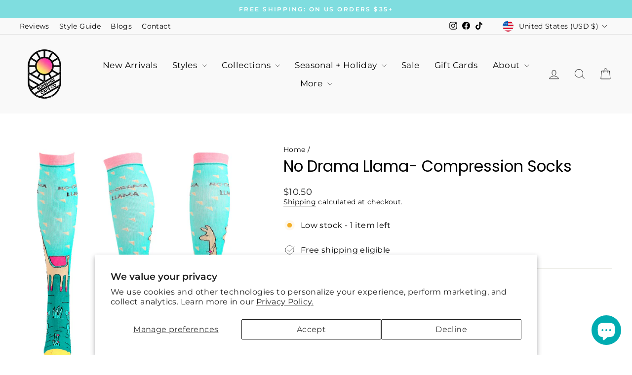

--- FILE ---
content_type: text/css
request_url: https://cdn.shopify.com/extensions/019a350d-40cf-7ba9-9cd5-5fab1bdac32b/free-shipping-bar-upsell-118/assets/upsellSlider.css
body_size: -241
content:
.mvr-progress-bar-container {
  flex-flow: column;
  text-align: center;
  align-items: center;
  border-style: solid;
  display: flex;
  justify-content: center;
  width: 100%;
  box-sizing: border-box;
}

.mvr-slider-top {
  margin-top: 15px;
  position: relative;
  display: block;
  width: 100%;
  direction: ltr;
}

.upsell-item-wrapper {
  display: block;
  text-align: left;
  height: 100%;
  padding: 0px 8px;
  width: 100%;
  min-width: 0px;
  max-width: min-content;
}

.right-arrow {
  position: absolute;
  width: 20px;
  height: 20px;
  left: 0px;
  display: flex;
  -webkit-box-align: center;
  align-items: center;
  cursor: pointer;
  border: 0px;
  outline: 0px;
  padding: 0px;
  background-color: transparent;
  border-radius: 0px;
  top: 0px;
  bottom: 0px;
  margin: auto;
  flex-shrink: 0;
}

.left-arrow {
  position: absolute;
  width: 20px;
  height: 20px;
  right: 5px;
  display: flex;
  -webkit-box-align: center;
  align-items: center;
  cursor: pointer;
  border: 0px;
  outline: 0px;
  padding: 0px;
  background-color: transparent;
  border-radius: 0px;
  top: 0px;
  bottom: 0px;
  margin: auto;
  flex-shrink: 0;
}

.upsell-item {
  display: flex;
  padding: 0.5em;
  width: 100%;
  -webkit-box-pack: center;
  justify-content: center;
  -webkit-box-align: center;
  align-items: center;
  position: relative;
  align-items: center;
}

.upsell-img {
  width: 3.5em;
  height: 3.5em;
  object-fit: cover;
  flex-shrink: 0;
  border-radius: 0.3em;
  aspect-ratio: 1 / 1;
}

.upsell-title {
  display: block;
  white-space: nowrap;
  text-overflow: ellipsis;
  overflow: hidden;
  text-align: left;
}

.upsell-price {
  display: block;
  white-space: nowrap;
  text-overflow: ellipsis;
  overflow: hidden;
  text-align: left;
}

.upsell-button {
  cursor: pointer;
  border-radius: 3px;
  border: 1px solid black;
  display: block;
  margin-left: auto;
  white-space: nowrap;
  padding: 8px 12px;
  font-size: 14px;
  background-color: transparent;
}

.mvr-slider-top {
  margin-top: 15px;
  position: relative;
  display: block;
  width: 100%;
  direction: ltr;
}

#mvr-top-bar-glide-slider {
  width: min(400px, 100%) !important;
}

.mvr-glide-slider {
  width: clamp(0px, 100%, 400px) !important;
}

.upsell-item-wrapper {
  display: block;
  text-align: left;
  height: 100%;
  padding: 0px 8px;
  width: 100%;
  min-width: 0px;
}

.embed-right-arrow {
  position: absolute;
  width: 20px;
  height: 20px;
  left: 5px;
  display: flex;
  -webkit-box-align: center;
  align-items: center;
  cursor: pointer;
  border: 0px;
  outline: 0px;
  padding: 0px;
  background-color: transparent;
  border-radius: 0px;
  top: 0px;
  bottom: 0px;
  margin: auto;
  flex-shrink: 0;
}

.embed-left-arrow {
  position: absolute;
  width: 20px;
  height: 20px;
  right: 5px;
  display: flex;
  -webkit-box-align: center;
  align-items: center;
  cursor: pointer;
  border: 0px;
  outline: 0px;
  padding: 0px;
  background-color: transparent;
  border-radius: 0px;
  top: 0px;
  bottom: 0px;
  margin: auto;
  flex-shrink: 0;
}

.upsell-item {
  display: flex;
  padding: 0.5em;
  width: 100%;
  -webkit-box-pack: center;
  justify-content: center;
  -webkit-box-align: center;
  align-items: center;
  position: relative;
  align-items: center;
}

.upsell-img {
  width: 3.5em;
  height: 3.5em;
  object-fit: cover;
  flex-shrink: 0;
  border-radius: 0.3em;
}

.mvr-upsell-button {
  cursor: pointer;
  border-radius: 3px;
  border: 1px solid black;
  display: block;
  margin-left: auto;
  white-space: nowrap;
  padding: 8px 12px;
  font-size: 14px;
  background-color: transparent;
}


--- FILE ---
content_type: text/javascript
request_url: https://cdn.shopify.com/extensions/019a350d-40cf-7ba9-9cd5-5fab1bdac32b/free-shipping-bar-upsell-118/assets/mvr-cart-update-v1.js
body_size: 7342
content:
// MVR Internal header to prevent infinite loops
const MVR_INTERNAL_HEADER = 'X-MVR-Internal';

async function fetchCartData() {
  const url = window.Shopify?.routes?.root || "/";
  console.log("[MVR DEBUG] fetchCartData called");
  try {
    const response = await fetch(url + "cart.js", {
      headers: {
        [MVR_INTERNAL_HEADER]: 'true' // Prevent interceptor loop
      }
    });
    const data = await response.json();
    console.log("[MVR DEBUG] Cart data fetched:", data);
    window.cartItems = data.items || [];
    window.totalCartAmount = data.total_price || 0;

    return data;
  } catch (error) {
    console.error("[MVR DEBUG] Failed to fetch cart data:", error);
    window.cartItems = [];
    window.totalCartAmount = 0;
    return null;
  }
}

!(function () {
  let PROGRESS_BARS = null;

  filterByGeolocation().then((data) => {
    PROGRESS_BARS = data;
    console.log("Filtered Progress Bars", data);
    fetchCartData()
      .then((cartData) => {
        // Initialize last cart total for comparison system
        if (cartData && typeof cartData.total_price === 'number') {
          console.log("[MVR DEBUG] Initializing cart total:", cartData.total_price);
        }

        PROGRESS_BARS &&
          PROGRESS_BARS.forEach(async (pb) => {
            if (
              pb.mvr_settings.displayChoice &&
              pb.mvr_settings.displayChoice === "specific-products"
            ) {
              let productIds = [];
              let array = JSON.parse(pb.mvr_settings.displayOnProducts);
              array.forEach((product) => {
                productIds.push(product.id.split("/").splice(-1)[0]);
              });
              if (
                pb.currentProductId &&
                !productIds.includes(pb.currentProductId)
              )
                //console.log("Do not display on this product.");
                return;
            }

            const progressBarContainer = createProgressBar(
              pb,
              cartData.total_price,
            );
          });
      })
      .then(() => {
        createRecommendations(PROGRESS_BARS);
      })
      .catch((error) => {
        console.error("Error:", error);
      });
  });

  // Remove old cart:build listener - no longer needed with new interception system
  // document.addEventListener("cart:build", (event) => {
  //   cartJsCallbackCalled = true;
  // });

  // Request Interception System - Replace broken PerformanceObserver
  (function () {
    console.log("[MVR DEBUG] Initializing request interception system");

    // Cart mutation endpoints that should trigger updates
    const CART_MUTATION_URLS = ['/cart/add', '/cart/update', '/cart/change', '/cart/clear'];
    // Cart drawer re-render endpoints that replace progress bar containers
    const CART_DRAWER_URLS = ['/cart?section_id=cart-drawer', '/cart/?section_id=cart-drawer'];

    let updateTimeout;
    let isUpdating = false;

    // Store original functions
    const originalFetch = window.fetch;
    const originalXHROpen = XMLHttpRequest.prototype.open;
    const originalXHRSend = XMLHttpRequest.prototype.send;

    // Store last known cart state for comparison
    let lastCartTotal = window.totalCartAmount || 0;

    // Container scanning function - checks all progress bar containers for emptiness
    function checkAllProgressBarContainers() {
      if (!PROGRESS_BARS) return;

      console.log("[MVR DEBUG] Scanning all progress bar containers for empty state");
      PROGRESS_BARS.forEach(async (pb) => {
        const container = document.querySelector(`.mvr-progress-bar-container-${pb.id}`);
        if (container && container.children.length === 0) {
          console.log("[MVR DEBUG] Empty container detected for", pb.id, "- repopulating immediately");
          await repopulateProgressBar(pb);
        }
      });
    }

    // Fast repopulation function without caching - always fetches fresh data
    async function repopulateProgressBar(pb) {
      console.log("[MVR DEBUG] Repopulating progress bar for", pb.id);
      try {
        const cartData = await fetchCartData();
        if (cartData) {
          // Use existing functions to create and update progress bar
          createProgressBar(pb, cartData.total_price);
          await updateProgressBar(pb, cartData.total_price);
          console.log("[MVR DEBUG] Successfully repopulated progress bar for", pb.id);
        }
      } catch (error) {
        console.error("[MVR DEBUG] Error repopulating progress bar:", error);
      }
    }

    // Global cart drawer mutation observer - watches for any changes
    function createCartDrawerObserver() {
      const cartDrawer = findCartDrawer() || document.body;
      console.log("[MVR DEBUG] Setting up cart drawer observer on:", cartDrawer);

      const observer = new MutationObserver((mutations) => {
        console.log("[MVR DEBUG] Cart drawer mutation detected, checking containers");
        // On ANY change in cart drawer, check all progress bar containers
        setTimeout(() => checkAllProgressBarContainers(), 50); // Small delay to let DOM settle
      });

      observer.observe(cartDrawer, {
        childList: true,
        subtree: true,
        attributes: true  // Watch for attribute changes too
      });

      return observer;
    }

    // Cart change handler with retry mechanism for server sync
    async function handleCartChange(retryCount = 0) {
      if (isUpdating && retryCount === 0) {
        console.log("[MVR DEBUG] Update already in progress, skipping");
        return;
      }

      if (!PROGRESS_BARS) {
        console.log("[MVR DEBUG] No progress bars available, skipping update");
        return;
      }

      console.log("[MVR DEBUG] Handling cart change - updating progress bars (attempt", retryCount + 1, ")");
      isUpdating = true;

      try {
        const cartData = await fetchCartData();
        if (!cartData) {
          console.log("[MVR DEBUG] No cart data received, skipping update");
          return;
        }

        console.log("[MVR DEBUG] Last cart total:", lastCartTotal, "New cart total:", cartData.total_price);

        // If cart total hasn't changed and this is the first attempt, retry after delay
        if (cartData.total_price === lastCartTotal && retryCount < 3) {
          console.log("[MVR DEBUG] Cart total unchanged, retrying in 200ms...");
          isUpdating = false; // Allow retry
          setTimeout(() => handleCartChange(retryCount + 1), 200);
          return;
        }

        // Update last known total
        lastCartTotal = cartData.total_price;

        console.log("[MVR DEBUG] Updating", PROGRESS_BARS.length, "progress bars with total:", cartData.total_price);
        PROGRESS_BARS.forEach(async (pb) => {
          await updateProgressBar(pb, cartData.total_price);
        });
        createRecommendations(PROGRESS_BARS);
      } catch (error) {
        console.error("[MVR DEBUG] Error handling cart change:", error);
      } finally {
        isUpdating = false;
      }
    }

    // Handle cart drawer updates - when theme re-renders the drawer
    function handleDrawerUpdate() {
      console.log("[MVR DEBUG] Drawer update detected - mutation observer will handle container scanning");
      // No immediate action needed - the mutation observer will catch the DOM changes
    }

    // Request interceptor function
    function interceptCartRequests(url, options = {}) {
      // Skip if this is our own internal request
      if (options.headers && options.headers[MVR_INTERNAL_HEADER]) {
        console.log("[MVR DEBUG] Skipping internal request:", url);
        return;
      }

      // Check if URL matches cart mutation endpoints
      const isCartMutation = CART_MUTATION_URLS.some(endpoint => url.includes(endpoint));
      const isCartDrawerUpdate = CART_DRAWER_URLS.some(endpoint => url.includes(endpoint));

      if (isCartMutation) {
        console.log("[MVR DEBUG] Cart mutation detected:", url);

        // Debounce updates - only update after requests stop
        // Add extra delay to ensure Shopify server has updated cart state
        clearTimeout(updateTimeout);
        updateTimeout = setTimeout(() => {
          console.log("[MVR DEBUG] Debounced update triggered after server sync delay");
          handleCartChange();
        }, 500); // Wait 500ms to ensure server-side cart update completes
      }

      if (isCartDrawerUpdate) {
        console.log("[MVR DEBUG] Cart drawer update detected:", url);
        handleDrawerUpdate();
      }
    }

    // Override window.fetch
    window.fetch = function(url, options = {}) {
      console.log("[MVR DEBUG] Fetch intercepted:", url);
      interceptCartRequests(url, options);
      return originalFetch.call(this, url, options);
    };

    // Override XMLHttpRequest
    XMLHttpRequest.prototype.open = function(method, url, ...args) {
      console.log("[MVR DEBUG] XHR open intercepted:", method, url);
      this._mvrUrl = url; // Store for later use in send
      return originalXHROpen.call(this, method, url, ...args);
    };

    XMLHttpRequest.prototype.send = function(data) {
      if (this._mvrUrl) {
        console.log("[MVR DEBUG] XHR send intercepted:", this._mvrUrl);
        interceptCartRequests(this._mvrUrl, {});
      }
      return originalXHRSend.call(this, data);
    };

    // Initialize global cart drawer observer
    let globalCartDrawerObserver = null;

    // Initialize observer once PROGRESS_BARS are available
    function initializeGlobalObserver() {
      if (PROGRESS_BARS && !globalCartDrawerObserver) {
        console.log("[MVR DEBUG] Initializing global cart drawer observer");
        globalCartDrawerObserver = createCartDrawerObserver();
      }
    }

    // Initialize observer after a short delay to ensure PROGRESS_BARS are set
    setTimeout(initializeGlobalObserver, 1000);

    console.log("[MVR DEBUG] Request interception system initialized");
  })(window);
})();

function createRecommendations(PROGRESS_BARS) {
  const freqProgressBars = PROGRESS_BARS.filter((pb) => {
    return pb.mvr_settings.upsellChoice === "frequently";
  });
  if (freqProgressBars.length > 0) {
    let productId =
      freqProgressBars[0].currentProductId ??
      freqProgressBars[0].cartItems[0]?.product_id;

    if (!productId) {
      return;
    }

    //console.log("productId", productId);
    fetchMvrProdutRecommentationsNew(productId).then((data) => {
      freqProgressBars.forEach(async (pb) => {
        //console.log("Recommendations for id:", pb.id);

        if (!data.products) {
          console.log("No products, returning");
          return;
        }

        let progressContainer = await waitForElement(
          `.mvr-progress-bar-container-${pb.id}`,
        );

        if (!progressContainer) {
          //console.log("progressContainer  not found");
          return;
        }

        const slider =
          progressContainer &&
          progressContainer.querySelector(`.mvr-glide-slider`);

        //console.log("slider", slider);

        let recommList = slider && slider.querySelector("ul");
        let sliderWrapper = slider ?? undefined;
        if (!slider || !recommList) {
          //console.log("slider  not found, creating");
          sliderWrapper = createSlider(pb.id);
          recommList = sliderWrapper.querySelector("ul");
          recommList.setAttribute("data-url", productId);
          addSliderControlsNew(sliderWrapper, pb.id);
          //console.log("recommList", recommList);
          if (!recommList) {
            //console.log("recommList not found");
            return;
          }
        }

        data.products.forEach((product) => {
          let itemHtml = formatRecommendationItemHtml(product, pb);
          recommList.innerHTML += itemHtml;
        });

        if (progressContainer) {
          progressContainer.appendChild(sliderWrapper);
        }

        let sliders = waitForElement(".mvr-glide-slider");
        sliders = document.querySelectorAll(".mvr-glide-slider");
        sliders.forEach((slider) => {
          if (!slider.classList.contains("glide--swipeable")) {
            const glide = initMvrGlideSlider(slider);
            glide.mount();
          }
        });
      });
    });
  }

  const speficiItemsProgressBars = PROGRESS_BARS.filter((pb) => {
    return pb.mvr_settings.upsellChoice === "specific";
  });

  speficiItemsProgressBars.forEach(async (pb) => {
    let progressContainer = await waitForElement(
      `.mvr-progress-bar-container-${pb.id}`,
    );

    if (!progressContainer) {
      //console.log("progressContainer  not found");
      return;
    }

    const slider =
      progressContainer && progressContainer.querySelector(`.mvr-glide-slider`);

    //console.log("slider", slider);

    let recommList = slider && slider.querySelector("ul");
    let sliderWrapper = slider ?? undefined;
    if (!slider || !recommList) {
      sliderWrapper = createSlider(pb.id);
      recommList = sliderWrapper.querySelector("ul");

      addSliderControlsNew(sliderWrapper, pb.id);

      if (!recommList) {
        return;
      }
    }

    let specificProductVariants = window.specificProductVariants;

    const filteredVariants = specificProductVariants.filter(
      (item) => item.pbId === pb.id,
    );

    filteredVariants.forEach((product) => {
      let itemHtml = formatRecommendationItemHtml(product, pb);
      recommList.innerHTML += itemHtml;
    });

    if (progressContainer) {
      //console.log("typeof ", typeof sliderWrapper);
      //console.log("sliderWrapper", sliderWrapper);
      progressContainer.appendChild(sliderWrapper);
    }
  });

  let sliders = waitForElement(".mvr-glide-slider");
  sliders = document.querySelectorAll(".mvr-glide-slider");
  sliders.forEach((slider) => {
    if (!slider.classList.contains("glide--swipeable")) {
      const glide = initMvrGlideSlider(slider);
      glide.mount();
    }
  });
}

async function updateProgressBar(progressBarSettings, totalCartAmount) {
  //console.log("Update progress func bar with id", progressBarSettings.id);

  //const totalCartAmount = await getCartAmount();

  //console.log("totalCartAmount", totalCartAmount);
  let pbelement2 = await waitForElement(
    `.mvr-progress-bar-container-${progressBarSettings.id}`,
  );
  //console.log("pbelement", pbelement2);
  const pbelement = document.querySelector(
    `.mvr-progress-bar-container-${progressBarSettings.id}`,
  );

  if (!pbelement) {
    console.log("pbelement not found with id", progressBarSettings.id);
    return;
  }

  if (pbelement && !pbelement.hasChildNodes()) {
    createProgressBar(progressBarSettings, totalCartAmount);
  }

  pbelement.classList.add("observed");
  pbelement.classList.remove("observed");
  const message_div = document.querySelector(
    `.mvr-main-message-${progressBarSettings.id}`,
  );

  if (message_div) {
    //console.log("message_div found", message_div.textContent);
    const message = formatMainMessage(progressBarSettings, totalCartAmount);
    //console.log("New message", message);
    message_div.textContent = message;
  }
  setProgressBar(progressBarSettings, totalCartAmount);
}

function formatMainMessage(progressBarSettings, total_price) {
  let { goal, currency } = determineGoalAndCurrency(progressBarSettings);

  let roundingGoal =
    progressBarSettings.mvr_settings.roundingGoal ?? "2decimals";
  let rounding_number = 2;
  switch (roundingGoal) {
    case "2decimals":
      rounding_number = 2;
      break;
    case "1decimal":
      rounding_number = 1;
      break;
    case "wholeNumbers":
      rounding_number = 0;
      break;
    default:
      roundingGoal = "2decimals";
      break;
  }

  let main_message =
    progressBarSettings.mainMessage ??
    progressBarSettings.mvr_settings.mainMessage;
  let goalReachedMessage =
    progressBarSettings.goalReachedmessage ??
    progressBarSettings.mvr_settings.goalReachedmessage;
  total_price = total_price / 100;
  if (total_price >= goal) {
    main_message = goalReachedMessage;
  }
  if (total_price < goal) {
    const diff = (goal - total_price).toFixed(rounding_number);
    if (main_message) {
      main_message = main_message
        .replace("{goal}", diff)
        .replace("{goal_diff}", diff)
        .replace("{currency}", currency)
        .replace("{empty}", "");
    }
  }
  return main_message;
}

function setProgressBar(progressBarSettings, total_price) {
  const progressBarWithId = document.querySelector(
    `.mvr-progress-bar-${progressBarSettings.id}`,
  );

  let goal = determineGoalAndCurrency(progressBarSettings).goal;
  let divided_price = total_price / 100;
  let percent = (divided_price / goal) * 100;
  if (divided_price >= goal) {
    percent = 100;
  }
  if (progressBarWithId) {
    progressBarWithId.style.width = percent + "%";
  }
}

function determineGoalAndCurrency(progressBarSettings) {
  let goal =
    parseInt(progressBarSettings.goal) ??
    parseInt(progressBarSettings.mvr_settings.goal);
  let currency =
    progressBarSettings.currency ?? progressBarSettings.mvr_settings.currency;

  if (progressBarSettings.selectedMarkets) {
    for (const market of progressBarSettings.selectedMarkets) {
      console.log("market handle", market.handle);
      console.log(
        "currentMarketHandle",
        progressBarSettings.currentMarketHandle,
      );
      if (
        market.handle === progressBarSettings.currentMarketHandle &&
        !market.regions
      ) {
        goal = market.goal;
        currency = Shopify.currency.active;
        break;
      } else if (market.regions) {
        for (const region of market.regions) {
          if (region.name === progressBarSettings.currentCountryName) {
            goal = region.goal;
            currency = Shopify.currency.active;
            break;
          }
        }
      }
    }
  }
  console.log("Shopify.currency.active", Shopify.currency.active);
  console.log("currency", currency);
  return { goal, currency };
}

function initMvrGlideSlider(element) {
  let glide = new Glide(element, {
    type: "carousel",
    startAt: 0,
    perView: 1,
    gap: 0,
  });
  return glide;
}

async function fetchMvrProdutRecommentationsNew(product_id) {
  let url = `recommendations/products.json?product_id=${product_id}&limit=4&intent=related`;
  try {
    const response = await fetch(window.Shopify.routes.root + url, {
      method: "GET",
    });
    const json = await response.json();
    return json;
  } catch (e) {
    console.error(e);
  }
}

function formatMoney(amount, format, roundingGoal = "2decimals") {
  //console.log("format", format);
  //console.log("amount", amount);
  let currencyFormat = "{amount} {currency}";
  if (format == "moneyFormat") {
    currencyFormat = window.currencyFormats["moneyFormat"];
  }
  if (format == "moneyWithCurrencyFormat") {
    currencyFormat = window.currencyFormats["moneyWithCurrencyFormat"];
  }

  const new_amount = (Number(amount) / 100).toFixed(2).toString();

  const formattedAmount = currencyFormat
    .replace(/\{\{amount[^}]*\}\}/, new_amount)
    .replace("{currency}", Shopify.currency);

  return formattedAmount;
}

function createSlider(pb_id) {
  const sliderWrapper = document.createElement("div");
  sliderWrapper.id = `mvr-glide-slider-${pb_id}`;
  sliderWrapper.className = "mvr-glide-slider glide relative md:px-0 xx";
  sliderWrapper.style = "padding: 0px 30px";
  const glideTrack = document.createElement("div");
  glideTrack.classList.add("glide__track");
  glideTrack.setAttribute("data-glide-el", "track");
  const ul = document.createElement("ul");
  ul.className = "glide__slides mvr-product-recommendations";

  glideTrack.appendChild(ul);
  sliderWrapper.appendChild(glideTrack);

  return sliderWrapper;
}

function addSliderControlsNew(slider, pb_id) {
  //console.log("adding slider controsl");
  let controlsHtml = `<button class="right-arrow" data-glide-dir="<"><svg width="20" height="20" viewBox="0 0 16 15" version="1.1" xmlns="http://www.w3.org/2000/svg" style="flex-shrink: 0;">
						<path class="mvr-contorls-svg-path-${pb_id}" d="M12 16C11.744 16 11.488 15.902 11.293 15.707L6.29301 10.707C5.90201 10.316 5.90201 9.68401 6.29301 9.29301L11.293 4.29301C11.684 3.90201 12.316 3.90201 12.707 4.29301C13.098 4.68401 13.098 5.31601 12.707 5.70701L8.41401 10L12.707 14.293C13.098 14.684 13.098 15.316 12.707 15.707C12.512 15.902 12.256 16 12 16Z"></path></svg>
				</button>
				<button class="left-arrow" data-glide-dir=">"><svg width="20" height="20" viewBox="0 0 16 15" version="1.1" xmlns="http://www.w3.org/2000/svg" style="flex-shrink: 0;">
						<path class="mvr-contorls-svg-path-${pb_id}" d="M8.00001 16C7.74401 16 7.48801 15.902 7.29301 15.707C6.90201 15.316 6.90201 14.684 7.29301 14.293L11.586 10L7.29301 5.70701C6.90201 5.31601 6.90201 4.68401 7.29301 4.29301C7.68401 3.90201 8.31601 3.90201 8.70701 4.29301L13.707 9.29301C14.098 9.68401 14.098 10.316 13.707 10.707L8.70701 15.707C8.51201 15.902 8.25601 16 8.00001 16Z"></path></svg>
				</button>`;

  if (slider.querySelector(".mvr-glide-slider > .mvr-slider-controls")) return;
  let t = document.createElement("div");
  t.setAttribute("data-glide-el", "controls"),
    t.classList.add("mvr-slider-controls"),
    (t.innerHTML = controlsHtml),
    slider.appendChild(t);
}

function formatRecommendationItemHtml(product, pb) {
  let id;
  if (product.hasOwnProperty("variant")) {
    id = product.variant.id;
  } else {
    id = product.variants[0].id;
  }

  const upsellButtonText =
    pb.upsellButtonText ?? pb.mvr_settings.upsellButtonText ?? "Add to cart";
  const buttonAction = pb.mvr_settings.upsellButtonAction ?? "addToCart";
  let imageSize = pb.mvr_settings.upsellImageSize ?? "56px";
  if (imageSize.includes("em")) {
    imageSize = "56px";
  }
  const media = product.media ?? product.product.media;

  let media_src = media[0]?.src;
  let currencyFormat = pb.currencyFormat ?? pb.mvr_settings.currencyFormat;
  const money = formatMoney(
    product.price ?? product.product.price,
    currencyFormat,
  );
  const product_url =
    product.url ??
    product.product.product_url ??
    `${window.Shopify.routes.root}products/${product.product.handle}`;

  let itemHtml = `<div class="glide__slide upsell-item">
                      <a href="${product_url}" target="_blank">
                        <img class="upsell-img" src="${media_src}"
                          alt="${media[0].alt ?? product.title ?? product.product.title}" style="width: ${imageSize}; max-width: ${imageSize}; height: auto"/>
                      </a>
                      <div class="upsell-item-wrapper">
                        <div class="upsell-title mvr-upsell-title-${pb.id}">
                          ${product.title ?? product.product.title}
                        </div>
                        <div class="upsell-price mvr-upsell-price-${pb.id}">
                           ${money}
                        </div>
                      </div>
                      ${
                        buttonAction === "viewProduct"
                          ? `<a href="${product_url}" style="text-decoration: none;" target="_blank"><button
                            class="mvr-upsell-button mvr-upsell-button-${pb.id}"
                          >
                            ${upsellButtonText}
                          </button></a>`
                          : `<button
                            type="submit"
                            onClick="MvrAddToCartNew('${id}', '${pb.id}')"
                            class="mvr-upsell-button mvr-upsell-button-${pb.id}"
                          >
                            ${upsellButtonText}
                          </button>`
                      }
            
                    </div>
                  </div>`;
  return itemHtml;
}

function MvrAddToCartNew(productId, pbId) {
  //console.log("add to cart");
  let atcBtns = document.querySelectorAll(
    `#mvr-glide-slider-${pbId} .mvr-upsell-button`,
  );

  //console.log("selector", `#mvr-glide-slider-${pbId} .mvr-upsell-button`);
  //console.log("atcBtns", atcBtns);

  fetch(window.Shopify.routes.root + "cart/add.js", {
    method: "POST",
    headers: {
      "Content-Type": "application/json",
    },
    body: JSON.stringify({
      items: [
        {
          id: productId,
          quantity: 1,
        },
      ],
    }),
  })
    .then(async (response) => {
      const cloneResponse = await response.clone();

      const jsonas = await response.json();

      atcBtns.forEach((atcBtn) => {
        atcBtn.textContent = "Adding...";
      });
      if (cloneResponse.ok) {
        //window.location.reload();
        //console.log("Added to cart");

        atcBtns.forEach((atcBtn) => {
          atcBtn.textContent = "Added!";
          setTimeout(() => {
            atcBtn.textContent = "Add to cart";
          }, 1500);
        });
        //console.log("Cart Drawer refresh");
        CartDrawerRefresh();
        sendAddToCart(jsonas, pbId);
        //console.log("After Cart Drawer refresh");
      }
    })
    .catch((error) => {
      atcBtns.forEach((atcBtn) => {
        atcBtn.textContent = "Error!";
        setTimeout(() => {
          atcBtn.textContent = "Add to cart";
        }, 1500);
      });
      let infoText = document.querySelector(".mvr-ad-to-cart-info");

      console.error("Error:", error);
    });
}

async function sendAddToCart(json, pbid) {
  const pbar = window.MvrProgressBars.filter((pb) => pb.id === pbid)[0];
  const type = pbar?.mvr_settings.type ?? "";
  const shop_id = pbar?.shop_id ?? "";
  const pb_currency = pbar?.mvr_settings.currency ?? "";
  console.log("window", window);

  try {
    fetch("/apps/mvr-migration", {
      method: "POST",
      headers: {
        "Content-Type": "application/json",
      },
      body: JSON.stringify({
        price: json.items[0].price,
        shop: Shopify.shop,
        shop_id: shop_id,
        type: type,
        currency: Shopify.currency.active,
        totalCartAmount: window.totalCartAmount,
        pb_currency: pb_currency,
      }),
    });
  } catch (e) {
    console.log("Analytics error: ", e);
  }
}

function CartDrawerRefresh() {
  //document.dispatchEvent(new CustomEvent("cart:build"));

  let addToCartForm = document.querySelector(
    `form[action*="/cart/add"]:has(button[type="submit"])`,
  );

  if (!addToCartForm) {
    console.log("No add-to-cart form found");
    return;
  }

  addToCartForm.addEventListener("submit", (event) => {
    event.preventDefault();
  });

  let submitButton = addToCartForm.querySelector('button[type="submit"]');

  if (!submitButton) {
    console.log("submit btn not found");
    return;
  }

  let closestQuantityInput = addToCartForm?.closest('input[name="quantity"]');

  if (!closestQuantityInput) {
    closestQuantityInputDiv = addToCartForm?.closest(
      'div:has(input[name="quantity"])',
    );

    if (closestQuantityInputDiv) {
      closestQuantityInput = closestQuantityInputDiv.querySelector(
        'input[name="quantity"]',
      );
    }

    if (!closestQuantityInput) {
      closestQuantityInput = document.querySelector(`input[name="quantity"]`);
    }
  }

  if (!closestQuantityInput) {
    let hiddenQuantityInput = document.createElement("input");
    hiddenQuantityInput.setAttribute("type", "hidden");
    hiddenQuantityInput.setAttribute("value", "0");
    hiddenQuantityInput.value = 0;
    hiddenQuantityInput.setAttribute("name", "quantity");

    addToCartForm.appendChild(hiddenQuantityInput);
    submitButton.click();
    hiddenQuantityInput.remove();
    return;
  }

  let originalValue = closestQuantityInput.getAttribute("value");

  closestQuantityInput.setAttribute("value", 0);
  closestQuantityInput.value = 0;
  closestQuantityInput.setAttribute("min", 0);
  closestQuantityInput.setAttribute("data-cart-quantity", 0);
  submitButton.click();
  closestQuantityInput.setAttribute("min", 1);
  closestQuantityInput.setAttribute("value", originalValue || 1);
}

function checkVisitorsLocation() {
  fetch(window.Shopify.routes.root + "browsing_context_suggestions.json", {
    method: "GET",
    headers: {
      "Content-Type": "application/json",
    },
  })
    .then((response) => {
      return response.json();
    })
    .then((data) => {
      let visitorsCountry = data.detected_values.country.handle;
      let selectors = [
        ".mvr-top-bar-progress-bar-container",
        ".mvr-progress-bar-container",
      ];
      let progressContainers = document.querySelectorAll(selectors);
      progressContainers.forEach((container) => {
        if (container.classList.length > 1) {
          let onCountries = container.classList[1].split("-");
          if (onCountries.includes(visitorsCountry)) {
            container.style.display = "flex";
          }
        }
      });
    })
    .catch((error) => {
      console.error("Error:", error);
    });
}

async function getCartAmount() {
  try {
    const response = await fetch(window.Shopify.routes.root + "cart.js", {
      method: "GET",
    });

    if (!response.ok) {
      throw new Error(`HTTP error! Status: ${response.status}`);
    }

    const data = await response.json();
    const totalCartAmount = data.total_price;
    return totalCartAmount;
  } catch (error) {
    console.error("Error:", error);
  }
}

function waitForElement(selector) {
  return new Promise((resolve) => {
    if (document.querySelector(selector)) {
      return resolve(document.querySelector(selector));
    }

    const observer = new MutationObserver((mutations) => {
      if (document.querySelector(selector)) {
        observer.disconnect();
        resolve(document.querySelector(selector));
      }
    });

    observer.observe(document.body, {
      childList: true,
      subtree: true,
    });
  });
}

function createProgressBar(progressBar, total_amount) {
  //console.log("Creating progress bar");
  let mvr_settings = progressBar.mvr_settings;
  const type = progressBar.type ?? mvr_settings.type;
  const displayOnProducts =
    progressBar.displayOnProducts ?? mvr_settings.displayOnProducts;
  if (
    type === "product" &&
    window.location.pathname.includes("/product") &&
    displayOnProducts === ""
  ) {
  }

  const selector = `.mvr-progress-bar-container-${progressBar.id}`;
  let mvrProgressBarContainer = waitForElement(selector);

  mvrProgressBarContainer = document.querySelector(selector);

  if (mvrProgressBarContainer && !mvrProgressBarContainer.hasChildNodes()) {
    mvrProgressBarContainer.classList.add("observed");
    mvrProgressBarContainer.classList.remove("observed");
    const mainMessageDiv = document.createElement("div");
    mainMessageDiv.className = `mvr-main-message-${progressBar.id}`;
    mainMessageDiv.textContent = formatMainMessage(progressBar, total_amount);
    mvrProgressBarContainer.appendChild(mainMessageDiv);
    if (
      mvr_settings.secondaryMessage &&
      mvr_settings.secondaryMessage != "{empty}"
    ) {
      const secondaryMessageDiv = document.createElement("div");
      secondaryMessageDiv.className = `mvr-secondary-message-${progressBar.id}`;
      mvrProgressBarContainer.appendChild(secondaryMessageDiv);
    }
    const progressBarBgDiv = document.createElement("div");
    progressBarBgDiv.className = `mvr-progress-background-${progressBar.id}`;
    const progressBarDiv = document.createElement("div");
    progressBarDiv.className = `mvr-progress-bar-${progressBar.id}`;
    progressBarBgDiv.appendChild(progressBarDiv);

    mvrProgressBarContainer.appendChild(progressBarBgDiv);
    //console.log("Created progress bar: ", mvrProgressBarContainer);
    return mvrProgressBarContainer;
  }

  //console.log("Created progress bar: ", mvrProgressBarContainer);

  return mvrProgressBarContainer;
}

async function filterByGeolocation() {
  try {
    const response = await fetch(
      window.Shopify.routes.root + "browsing_context_suggestions.json",
      {
        method: "GET",
        headers: {
          "Content-Type": "application/json",
        },
      },
    );

    if (!response.ok) {
      throw new Error(`HTTP error! Status: ${response.status}`);
    }

    const data = await response.json();
    const location = data.detected_values.country.handle;
    const visitorLocation = `"${location}"`;
    console.log("Visitor from: ", visitorLocation);

    PROGRESS_BARS = window.MvrProgressBars.filter((pb) => {
      //console.log("json", pb.mvr_settings.displayOnCountries);
      //console.log("Show on countries: ", pb.displayOnCountries);
      //console.log("typeof ", pb.displayOnCountries);

      const geotargetingChoice =
        pb.geotargetingChoice ?? pb.mvr_settings.geotargetingChoice;
      const displayOnCountries =
        pb.displayOnCountries ?? pb.mvr_settings.displayOnCountries;

      return (
        geotargetingChoice === "all-countries" ||
        (displayOnCountries && displayOnCountries.includes(visitorLocation)) ||
        (displayOnCountries && displayOnCountries.includes(location))
      );
    });

    PROGRESS_BARS.forEach((pb) => {
      const displayOnCountries =
        pb.displayOnCountries ?? pb.mvr_settings.displayOnCountries;
      if (
        (displayOnCountries && displayOnCountries.includes(visitorLocation)) ||
        (displayOnCountries && displayOnCountries.includes(location))
      ) {
        waitForElement(`.mvr-progress-bar-container-${pb.id}`);

        const progressBar = document.querySelector(
          `.mvr-progress-bar-container-${pb.id}`,
        );

        console.log(
          `progressBar, visitors location: ${visitorLocation}`,
          progressBar,
        );
        progressBar && progressBar.setAttribute("style", "display: flex;"); //style.display = "flex";
      } else if (
        (!displayOnCountries && displayOnCountries.includes(visitorLocation)) ||
        (!displayOnCountries && displayOnCountries.includes(location))
      ) {
        waitForElement(`.mvr-progress-bar-container-${pb.id}`);

        const progressBar = document.querySelector(
          `.mvr-progress-bar-container-${pb.id}`,
        );
        progressBar && progressBar.setAttribute("style", "display: none;"); //style.display = "flex";
      }
    });

    return PROGRESS_BARS;
  } catch (error) {
    console.error("Geolocation Error:", error);
    return null;
  }
}

function observeNode(targetSelector, updateFn) {
  //console.log("Creating observer for selector", targetSelector);
  let targetNode = document.querySelector(targetSelector);

  //console.log("setting up cart drawer observer");
  const cartDrawer = findCartDrawer(targetNode) ?? document.body;

  let cartDrawerObserver = new MutationObserver((mutations) => {
    mutations.forEach(async (mutation) => {
      if (mutation.type === "childList") {
        const progressBar = cartDrawer.querySelector(targetSelector);
        //console.log("Cart drawer mutation for progress bar: ", progressBar);

        if (progressBar && progressBar.children.length === 0) {
          //console.log("Progress bar  without children found: ", progressBar);
          let element = await waitForElement(targetSelector);
          //console.log("element: ", element);
          await updateFn();
          //console.log("after update fn: ");
        }
      }
    });
  });

  // Observe the entire document for cart drawer changes
  cartDrawerObserver.observe(cartDrawer, {
    childList: true,
    subtree: true,
  });

  return { cartDrawerObserver, targetNode };
}

function findCartDrawer(el, depth = 0) {
  const regex = /cart[-_]?drawer/i;
  if (!el || depth >= 3) {
    console.log("No element found.");
    return null;
  }
  const parent = el.parentElement;
  if (!parent) {
    console.log("No parent found.");
    return null;
  }
  if (regex.test(parent.className) || regex.test(parent.id)) {
    //console.log("Parent found: ", parent);
    return parent;
  }
  return findCartDrawer(parent, depth + 1);
}


--- FILE ---
content_type: text/javascript
request_url: https://cdn.shopify.com/extensions/019a350d-40cf-7ba9-9cd5-5fab1bdac32b/free-shipping-bar-upsell-118/assets/glide.min.js
body_size: 8953
content:
/*!
 * Glide.js v3.6.0
 * (c) 2013-2023 Jędrzej Chałubek (https://github.com/jedrzejchalubek/)
 * Released under the MIT License.
 */
!(function (t, e) {
  "object" == typeof exports && "undefined" != typeof module
    ? (module.exports = e())
    : "function" == typeof define && define.amd
      ? define(e)
      : ((t = "undefined" != typeof globalThis ? globalThis : t || self).Glide =
          e());
})(this, function () {
  "use strict";
  function t(e) {
    return (
      (t =
        "function" == typeof Symbol && "symbol" == typeof Symbol.iterator
          ? function (t) {
              return typeof t;
            }
          : function (t) {
              return t &&
                "function" == typeof Symbol &&
                t.constructor === Symbol &&
                t !== Symbol.prototype
                ? "symbol"
                : typeof t;
            }),
      t(e)
    );
  }
  function e(t, e) {
    if (!(t instanceof e))
      throw new TypeError("Cannot call a class as a function");
  }
  function n(t, e) {
    for (var n = 0; n < e.length; n++) {
      var i = e[n];
      (i.enumerable = i.enumerable || !1),
        (i.configurable = !0),
        "value" in i && (i.writable = !0),
        Object.defineProperty(t, i.key, i);
    }
  }
  function i(t, e, i) {
    return e && n(t.prototype, e), i && n(t, i), t;
  }
  function r(t) {
    return (
      (r = Object.setPrototypeOf
        ? Object.getPrototypeOf
        : function (t) {
            return t.__proto__ || Object.getPrototypeOf(t);
          }),
      r(t)
    );
  }
  function o(t, e) {
    return (
      (o =
        Object.setPrototypeOf ||
        function (t, e) {
          return (t.__proto__ = e), t;
        }),
      o(t, e)
    );
  }
  function s(t, e) {
    if (e && ("object" == typeof e || "function" == typeof e)) return e;
    if (void 0 !== e)
      throw new TypeError(
        "Derived constructors may only return object or undefined",
      );
    return (function (t) {
      if (void 0 === t)
        throw new ReferenceError(
          "this hasn't been initialised - super() hasn't been called",
        );
      return t;
    })(t);
  }
  function a(t) {
    var e = (function () {
      if ("undefined" == typeof Reflect || !Reflect.construct) return !1;
      if (Reflect.construct.sham) return !1;
      if ("function" == typeof Proxy) return !0;
      try {
        return (
          Boolean.prototype.valueOf.call(
            Reflect.construct(Boolean, [], function () {}),
          ),
          !0
        );
      } catch (t) {
        return !1;
      }
    })();
    return function () {
      var n,
        i = r(t);
      if (e) {
        var o = r(this).constructor;
        n = Reflect.construct(i, arguments, o);
      } else n = i.apply(this, arguments);
      return s(this, n);
    };
  }
  function u(t, e) {
    for (
      ;
      !Object.prototype.hasOwnProperty.call(t, e) && null !== (t = r(t));

    );
    return t;
  }
  function c() {
    return (
      (c =
        "undefined" != typeof Reflect && Reflect.get
          ? Reflect.get
          : function (t, e, n) {
              var i = u(t, e);
              if (i) {
                var r = Object.getOwnPropertyDescriptor(i, e);
                return r.get
                  ? r.get.call(arguments.length < 3 ? t : n)
                  : r.value;
              }
            }),
      c.apply(this, arguments)
    );
  }
  var l = {
    type: "slider",
    startAt: 0,
    perView: 1,
    focusAt: 0,
    gap: 10,
    autoplay: !1,
    hoverpause: !0,
    keyboard: !0,
    bound: !1,
    swipeThreshold: 80,
    dragThreshold: 120,
    perSwipe: "",
    touchRatio: 0.5,
    touchAngle: 45,
    animationDuration: 400,
    rewind: !0,
    rewindDuration: 800,
    animationTimingFunc: "cubic-bezier(.165, .840, .440, 1)",
    waitForTransition: !0,
    throttle: 10,
    direction: "ltr",
    peek: 0,
    cloningRatio: 1,
    breakpoints: {},
    lazy: !1,
    lazyScrollThreshold: 1.2,
    lazyInitialSlidesLoaded: 2,
    classes: {
      swipeable: "glide--swipeable",
      dragging: "glide--dragging",
      direction: { ltr: "glide--ltr", rtl: "glide--rtl" },
      type: { slider: "glide--slider", carousel: "glide--carousel" },
      slide: { clone: "glide__slide--clone", active: "glide__slide--active" },
      arrow: { disabled: "glide__arrow--disabled" },
      nav: { active: "glide__bullet--active" },
    },
  };
  function f(t) {
    console.error("[Glide warn]: ".concat(t));
  }
  function d(t) {
    return parseInt(t);
  }
  function h(t) {
    return "string" == typeof t;
  }
  function v(e) {
    var n = t(e);
    return "function" === n || ("object" === n && !!e);
  }
  function p(t) {
    return "function" == typeof t;
  }
  function m(t) {
    return void 0 === t;
  }
  function g(t) {
    return t.constructor === Array;
  }
  function y(t, e, n) {
    var i = {};
    for (var r in e)
      p(e[r]) ? (i[r] = e[r](t, i, n)) : f("Extension must be a function");
    for (var o in i) p(i[o].mount) && i[o].mount();
    return i;
  }
  function b(t, e, n) {
    Object.defineProperty(t, e, n);
  }
  function w(t, e) {
    var n = Object.assign({}, t, e);
    return (
      e.hasOwnProperty("classes") &&
        ((n.classes = Object.assign({}, t.classes, e.classes)),
        e.classes.hasOwnProperty("direction") &&
          (n.classes.direction = Object.assign(
            {},
            t.classes.direction,
            e.classes.direction,
          )),
        e.classes.hasOwnProperty("type") &&
          (n.classes.type = Object.assign({}, t.classes.type, e.classes.type)),
        e.classes.hasOwnProperty("slide") &&
          (n.classes.slide = Object.assign(
            {},
            t.classes.slide,
            e.classes.slide,
          )),
        e.classes.hasOwnProperty("arrow") &&
          (n.classes.arrow = Object.assign(
            {},
            t.classes.arrow,
            e.classes.arrow,
          )),
        e.classes.hasOwnProperty("nav") &&
          (n.classes.nav = Object.assign({}, t.classes.nav, e.classes.nav))),
      e.hasOwnProperty("breakpoints") &&
        (n.breakpoints = Object.assign({}, t.breakpoints, e.breakpoints)),
      n
    );
  }
  var _ = (function () {
      function t() {
        var n =
          arguments.length > 0 && void 0 !== arguments[0] ? arguments[0] : {};
        e(this, t), (this.events = n), (this.hop = n.hasOwnProperty);
      }
      return (
        i(t, [
          {
            key: "on",
            value: function (t, e) {
              if (!g(t)) {
                this.hop.call(this.events, t) || (this.events[t] = []);
                var n = this.events[t].push(e) - 1;
                return {
                  remove: function () {
                    delete this.events[t][n];
                  },
                };
              }
              for (var i = 0; i < t.length; i++) this.on(t[i], e);
            },
          },
          {
            key: "emit",
            value: function (t, e) {
              if (g(t)) for (var n = 0; n < t.length; n++) this.emit(t[n], e);
              else
                this.hop.call(this.events, t) &&
                  this.events[t].forEach(function (t) {
                    t(e || {});
                  });
            },
          },
        ]),
        t
      );
    })(),
    S = (function () {
      function t(n) {
        var i =
          arguments.length > 1 && void 0 !== arguments[1] ? arguments[1] : {};
        e(this, t),
          (this._c = {}),
          (this._t = []),
          (this._e = new _()),
          (this.disabled = !1),
          (this.selector = n),
          (this.settings = w(l, i)),
          (this.index = this.settings.startAt);
      }
      return (
        i(t, [
          {
            key: "mount",
            value: function () {
              var t =
                arguments.length > 0 && void 0 !== arguments[0]
                  ? arguments[0]
                  : {};
              return (
                this._e.emit("mount.before"),
                v(t)
                  ? (this._c = y(this, t, this._e))
                  : f("You need to provide a object on `mount()`"),
                this._e.emit("mount.after"),
                this
              );
            },
          },
          {
            key: "mutate",
            value: function () {
              var t =
                arguments.length > 0 && void 0 !== arguments[0]
                  ? arguments[0]
                  : [];
              return (
                g(t)
                  ? (this._t = t)
                  : f("You need to provide a array on `mutate()`"),
                this
              );
            },
          },
          {
            key: "update",
            value: function () {
              var t =
                arguments.length > 0 && void 0 !== arguments[0]
                  ? arguments[0]
                  : {};
              return (
                (this.settings = w(this.settings, t)),
                t.hasOwnProperty("startAt") && (this.index = t.startAt),
                this._e.emit("update"),
                this
              );
            },
          },
          {
            key: "go",
            value: function (t) {
              return this._c.Run.make(t), this;
            },
          },
          {
            key: "move",
            value: function (t) {
              return this._c.Transition.disable(), this._c.Move.make(t), this;
            },
          },
          {
            key: "destroy",
            value: function () {
              return this._e.emit("destroy"), this;
            },
          },
          {
            key: "play",
            value: function () {
              var t =
                arguments.length > 0 && void 0 !== arguments[0] && arguments[0];
              return (
                t && (this.settings.autoplay = t), this._e.emit("play"), this
              );
            },
          },
          {
            key: "pause",
            value: function () {
              return this._e.emit("pause"), this;
            },
          },
          {
            key: "disable",
            value: function () {
              return (this.disabled = !0), this;
            },
          },
          {
            key: "enable",
            value: function () {
              return (this.disabled = !1), this;
            },
          },
          {
            key: "on",
            value: function (t, e) {
              return this._e.on(t, e), this;
            },
          },
          {
            key: "isType",
            value: function (t) {
              return this.settings.type === t;
            },
          },
          {
            key: "settings",
            get: function () {
              return this._o;
            },
            set: function (t) {
              v(t) ? (this._o = t) : f("Options must be an `object` instance.");
            },
          },
          {
            key: "index",
            get: function () {
              return this._i;
            },
            set: function (t) {
              this._i = d(t);
            },
          },
          {
            key: "type",
            get: function () {
              return this.settings.type;
            },
          },
          {
            key: "disabled",
            get: function () {
              return this._d;
            },
            set: function (t) {
              this._d = !!t;
            },
          },
        ]),
        t
      );
    })();
  function k() {
    return new Date().getTime();
  }
  function T(t, e, n) {
    var i,
      r,
      o,
      s,
      a = 0;
    n || (n = {});
    var u = function () {
        (a = !1 === n.leading ? 0 : k()),
          (i = null),
          (s = t.apply(r, o)),
          i || (r = o = null);
      },
      c = function () {
        var c = k();
        a || !1 !== n.leading || (a = c);
        var l = e - (c - a);
        return (
          (r = this),
          (o = arguments),
          l <= 0 || l > e
            ? (i && (clearTimeout(i), (i = null)),
              (a = c),
              (s = t.apply(r, o)),
              i || (r = o = null))
            : i || !1 === n.trailing || (i = setTimeout(u, l)),
          s
        );
      };
    return (
      (c.cancel = function () {
        clearTimeout(i), (a = 0), (i = r = o = null);
      }),
      c
    );
  }
  var H = {
    ltr: ["marginLeft", "marginRight"],
    rtl: ["marginRight", "marginLeft"],
  };
  function O(t) {
    if (t && t.parentNode) {
      for (var e = t.parentNode.firstChild, n = []; e; e = e.nextSibling)
        1 === e.nodeType && e !== t && n.push(e);
      return n;
    }
    return [];
  }
  function x(t) {
    return !!(t && t instanceof window.HTMLElement);
  }
  function z(t) {
    return Array.prototype.slice.call(t);
  }
  var A = '[data-glide-el="track"]';
  var L = (function () {
    function t() {
      var n =
        arguments.length > 0 && void 0 !== arguments[0] ? arguments[0] : {};
      e(this, t), (this.listeners = n);
    }
    return (
      i(t, [
        {
          key: "on",
          value: function (t, e, n) {
            var i =
              arguments.length > 3 && void 0 !== arguments[3] && arguments[3];
            h(t) && (t = [t]);
            for (var r = 0; r < t.length; r++)
              (this.listeners[t[r]] = n),
                e.addEventListener(t[r], this.listeners[t[r]], i);
          },
        },
        {
          key: "off",
          value: function (t, e) {
            var n =
              arguments.length > 2 && void 0 !== arguments[2] && arguments[2];
            h(t) && (t = [t]);
            for (var i = 0; i < t.length; i++)
              e.removeEventListener(t[i], this.listeners[t[i]], n);
          },
        },
        {
          key: "destroy",
          value: function () {
            delete this.listeners;
          },
        },
      ]),
      t
    );
  })();
  var R = ["ltr", "rtl"],
    j = { ">": "<", "<": ">", "=": "=" };
  function E(t, e) {
    return {
      modify: function (t) {
        return e.Direction.is("rtl") ? -t : t;
      },
    };
  }
  function P(t, e) {
    return {
      modify: function (t) {
        var n = Math.floor(t / e.Sizes.slideWidth);
        return t + e.Gaps.value * n;
      },
    };
  }
  function C(t, e) {
    return {
      modify: function (t) {
        return t + e.Clones.grow / 2;
      },
    };
  }
  function M(t, e) {
    return {
      modify: function (n) {
        if (t.settings.focusAt >= 0) {
          var i = e.Peek.value;
          return v(i) ? n - i.before : n - i;
        }
        return n;
      },
    };
  }
  function D(t, e) {
    return {
      modify: function (n) {
        var i = e.Gaps.value,
          r = e.Sizes.width,
          o = t.settings.focusAt,
          s = e.Sizes.slideWidth;
        return "center" === o ? n - (r / 2 - s / 2) : n - s * o - i * o;
      },
    };
  }
  var B = !1;
  try {
    var W = Object.defineProperty({}, "passive", {
      get: function () {
        B = !0;
      },
    });
    window.addEventListener("testPassive", null, W),
      window.removeEventListener("testPassive", null, W);
  } catch (t) {}
  var I = B,
    V = ["touchstart", "mousedown"],
    q = ["touchmove", "mousemove"],
    G = ["touchend", "touchcancel", "mouseup", "mouseleave"],
    F = ["mousedown", "mousemove", "mouseup", "mouseleave"];
  var N = '[data-glide-el^="controls"]',
    Y = "".concat(N, ' [data-glide-dir*="<"]'),
    X = "".concat(N, ' [data-glide-dir*=">"]');
  function K(t) {
    return v(t)
      ? ((e = t),
        Object.keys(e)
          .sort()
          .reduce(function (t, n) {
            return (t[n] = e[n]), t[n], t;
          }, {}))
      : (f("Breakpoints option must be an object"), {});
    var e;
  }
  var J = {
      Html: function (t, e, n) {
        var i = {
          mount: function () {
            (this.root = t.selector),
              (this.track = this.root.querySelector(A)),
              this.collectSlides();
          },
          collectSlides: function () {
            this.slides = z(this.wrapper.children).filter(function (e) {
              return !e.classList.contains(t.settings.classes.slide.clone);
            });
          },
        };
        return (
          b(i, "root", {
            get: function () {
              return i._r;
            },
            set: function (t) {
              h(t) && (t = document.querySelector(t)),
                x(t)
                  ? (i._r = t)
                  : f("Root element must be a existing Html node");
            },
          }),
          b(i, "track", {
            get: function () {
              return i._t;
            },
            set: function (t) {
              x(t)
                ? (i._t = t)
                : f(
                    "Could not find track element. Please use ".concat(
                      A,
                      " attribute.",
                    ),
                  );
            },
          }),
          b(i, "wrapper", {
            get: function () {
              return i.track.children[0];
            },
          }),
          n.on("update", function () {
            i.collectSlides();
          }),
          i
        );
      },
      Translate: function (t, e, n) {
        var i = {
          set: function (n) {
            var i = (function (t, e, n) {
                var i = [P, C, M, D].concat(t._t, [E]);
                return {
                  mutate: function (r) {
                    for (var o = 0; o < i.length; o++) {
                      var s = i[o];
                      p(s) && p(s().modify)
                        ? (r = s(t, e, n).modify(r))
                        : f(
                            "Transformer should be a function that returns an object with `modify()` method",
                          );
                    }
                    return r;
                  },
                };
              })(t, e).mutate(n),
              r = "translate3d(".concat(-1 * i, "px, 0px, 0px)");
            (e.Html.wrapper.style.mozTransform = r),
              (e.Html.wrapper.style.webkitTransform = r),
              (e.Html.wrapper.style.transform = r);
          },
          remove: function () {
            e.Html.wrapper.style.transform = "";
          },
          getStartIndex: function () {
            var n = e.Sizes.length,
              i = t.index,
              r = t.settings.perView;
            return e.Run.isOffset(">") || e.Run.isOffset("|>")
              ? n + (i - r)
              : (i + r) % n;
          },
          getTravelDistance: function () {
            var n = e.Sizes.slideWidth * t.settings.perView;
            return e.Run.isOffset(">") || e.Run.isOffset("|>") ? -1 * n : n;
          },
        };
        return (
          n.on("move", function (r) {
            if (!t.isType("carousel") || !e.Run.isOffset())
              return i.set(r.movement);
            e.Transition.after(function () {
              n.emit("translate.jump"), i.set(e.Sizes.slideWidth * t.index);
            });
            var o = e.Sizes.slideWidth * e.Translate.getStartIndex();
            return i.set(o - e.Translate.getTravelDistance());
          }),
          n.on("destroy", function () {
            i.remove();
          }),
          i
        );
      },
      Transition: function (t, e, n) {
        var i = !1,
          r = {
            compose: function (e) {
              var n = t.settings;
              return i
                ? "".concat(e, " 0ms ").concat(n.animationTimingFunc)
                : ""
                    .concat(e, " ")
                    .concat(this.duration, "ms ")
                    .concat(n.animationTimingFunc);
            },
            set: function () {
              var t =
                arguments.length > 0 && void 0 !== arguments[0]
                  ? arguments[0]
                  : "transform";
              e.Html.wrapper.style.transition = this.compose(t);
            },
            remove: function () {
              e.Html.wrapper.style.transition = "";
            },
            after: function (t) {
              setTimeout(function () {
                t();
              }, this.duration);
            },
            enable: function () {
              (i = !1), this.set();
            },
            disable: function () {
              (i = !0), this.set();
            },
          };
        return (
          b(r, "duration", {
            get: function () {
              var n = t.settings;
              return t.isType("slider") && e.Run.offset
                ? n.rewindDuration
                : n.animationDuration;
            },
          }),
          n.on("move", function () {
            r.set();
          }),
          n.on(["build.before", "resize", "translate.jump"], function () {
            r.disable();
          }),
          n.on("run", function () {
            r.enable();
          }),
          n.on("destroy", function () {
            r.remove();
          }),
          r
        );
      },
      Direction: function (t, e, n) {
        var i = {
          mount: function () {
            this.value = t.settings.direction;
          },
          resolve: function (t) {
            var e = t.slice(0, 1);
            return this.is("rtl") ? t.split(e).join(j[e]) : t;
          },
          is: function (t) {
            return this.value === t;
          },
          addClass: function () {
            e.Html.root.classList.add(t.settings.classes.direction[this.value]);
          },
          removeClass: function () {
            e.Html.root.classList.remove(
              t.settings.classes.direction[this.value],
            );
          },
        };
        return (
          b(i, "value", {
            get: function () {
              return i._v;
            },
            set: function (t) {
              R.indexOf(t) > -1
                ? (i._v = t)
                : f("Direction value must be `ltr` or `rtl`");
            },
          }),
          n.on(["destroy", "update"], function () {
            i.removeClass();
          }),
          n.on("update", function () {
            i.mount();
          }),
          n.on(["build.before", "update"], function () {
            i.addClass();
          }),
          i
        );
      },
      Peek: function (t, e, n) {
        var i = {
          mount: function () {
            this.value = t.settings.peek;
          },
        };
        return (
          b(i, "value", {
            get: function () {
              return i._v;
            },
            set: function (t) {
              v(t)
                ? ((t.before = d(t.before)), (t.after = d(t.after)))
                : (t = d(t)),
                (i._v = t);
            },
          }),
          b(i, "reductor", {
            get: function () {
              var e = i.value,
                n = t.settings.perView;
              return v(e) ? e.before / n + e.after / n : (2 * e) / n;
            },
          }),
          n.on(["resize", "update"], function () {
            i.mount();
          }),
          i
        );
      },
      Sizes: function (t, e, n) {
        var i = {
          setupSlides: function () {
            for (
              var t = "".concat(this.slideWidth, "px"),
                n = e.Html.slides,
                i = 0;
              i < n.length;
              i++
            )
              n[i].style.width = t;
          },
          setupWrapper: function () {
            e.Html.wrapper.style.width = "".concat(this.wrapperSize, "px");
          },
          remove: function () {
            for (var t = e.Html.slides, n = 0; n < t.length; n++)
              t[n].style.width = "";
            e.Html.wrapper.style.width = "";
          },
        };
        return (
          b(i, "length", {
            get: function () {
              return e.Html.slides.length;
            },
          }),
          b(i, "width", {
            get: function () {
              return e.Html.track.offsetWidth;
            },
          }),
          b(i, "wrapperSize", {
            get: function () {
              return i.slideWidth * i.length + e.Gaps.grow + e.Clones.grow;
            },
          }),
          b(i, "slideWidth", {
            get: function () {
              return (
                i.width / t.settings.perView - e.Peek.reductor - e.Gaps.reductor
              );
            },
          }),
          n.on(["build.before", "resize", "update"], function () {
            i.setupSlides(), i.setupWrapper();
          }),
          n.on("destroy", function () {
            i.remove();
          }),
          i
        );
      },
      Gaps: function (t, e, n) {
        var i = {
          apply: function (t) {
            for (var n = 0, i = t.length; n < i; n++) {
              var r = t[n].style,
                o = e.Direction.value;
              (r[H[o][0]] = 0 !== n ? "".concat(this.value / 2, "px") : ""),
                n !== t.length - 1
                  ? (r[H[o][1]] = "".concat(this.value / 2, "px"))
                  : (r[H[o][1]] = "");
            }
          },
          remove: function (t) {
            for (var e = 0, n = t.length; e < n; e++) {
              var i = t[e].style;
              (i.marginLeft = ""), (i.marginRight = "");
            }
          },
        };
        return (
          b(i, "value", {
            get: function () {
              return d(t.settings.gap);
            },
          }),
          b(i, "grow", {
            get: function () {
              return i.value * e.Sizes.length;
            },
          }),
          b(i, "reductor", {
            get: function () {
              var e = t.settings.perView;
              return (i.value * (e - 1)) / e;
            },
          }),
          n.on(
            ["build.after", "update"],
            T(function () {
              i.apply(e.Html.wrapper.children);
            }, 30),
          ),
          n.on("destroy", function () {
            i.remove(e.Html.wrapper.children);
          }),
          i
        );
      },
      Move: function (t, e, n) {
        var i = {
          mount: function () {
            this._o = 0;
          },
          make: function () {
            var t = this,
              i =
                arguments.length > 0 && void 0 !== arguments[0]
                  ? arguments[0]
                  : 0;
            (this.offset = i),
              n.emit("move", { movement: this.value }),
              e.Transition.after(function () {
                n.emit("move.after", { movement: t.value });
              });
          },
        };
        return (
          b(i, "offset", {
            get: function () {
              return i._o;
            },
            set: function (t) {
              i._o = m(t) ? 0 : d(t);
            },
          }),
          b(i, "translate", {
            get: function () {
              return e.Sizes.slideWidth * t.index;
            },
          }),
          b(i, "value", {
            get: function () {
              var t = this.offset,
                n = this.translate;
              return e.Direction.is("rtl") ? n + t : n - t;
            },
          }),
          n.on(["build.before", "run"], function () {
            i.make();
          }),
          i
        );
      },
      Clones: function (t, e, n) {
        var i = {
          mount: function () {
            (this.items = []),
              t.isType("carousel") && (this.items = this.collect());
          },
          collect: function () {
            var n =
                arguments.length > 0 && void 0 !== arguments[0]
                  ? arguments[0]
                  : [],
              i = e.Html.slides,
              r = t.settings,
              o = r.perView,
              s = r.classes,
              a = r.cloningRatio;
            if (0 !== i.length)
              for (
                var u = +!!t.settings.peek,
                  c = o + u + Math.round(o / 2),
                  l = i.slice(0, c).reverse(),
                  f = i.slice(-1 * c),
                  d = 0;
                d < Math.max(a, Math.floor(o / i.length));
                d++
              ) {
                for (var h = 0; h < l.length; h++) {
                  var v = l[h].cloneNode(!0);
                  v.classList.add(s.slide.clone), n.push(v);
                }
                for (var p = 0; p < f.length; p++) {
                  var m = f[p].cloneNode(!0);
                  m.classList.add(s.slide.clone), n.unshift(m);
                }
              }
            return n;
          },
          append: function () {
            for (
              var t = this.items,
                n = e.Html,
                i = n.wrapper,
                r = n.slides,
                o = Math.floor(t.length / 2),
                s = t.slice(0, o).reverse(),
                a = t.slice(-1 * o).reverse(),
                u = "".concat(e.Sizes.slideWidth, "px"),
                c = 0;
              c < a.length;
              c++
            )
              i.appendChild(a[c]);
            for (var l = 0; l < s.length; l++) i.insertBefore(s[l], r[0]);
            for (var f = 0; f < t.length; f++) t[f].style.width = u;
          },
          remove: function () {
            for (var t = this.items, n = 0; n < t.length; n++)
              e.Html.wrapper.removeChild(t[n]);
          },
        };
        return (
          b(i, "grow", {
            get: function () {
              return (e.Sizes.slideWidth + e.Gaps.value) * i.items.length;
            },
          }),
          n.on("update", function () {
            i.remove(), i.mount(), i.append();
          }),
          n.on("build.before", function () {
            t.isType("carousel") && i.append();
          }),
          n.on("destroy", function () {
            i.remove();
          }),
          i
        );
      },
      Resize: function (t, e, n) {
        var i = new L(),
          r = {
            mount: function () {
              this.bind();
            },
            bind: function () {
              i.on(
                "resize",
                window,
                T(function () {
                  n.emit("resize");
                }, t.settings.throttle),
              );
            },
            unbind: function () {
              i.off("resize", window);
            },
          };
        return (
          n.on("destroy", function () {
            r.unbind(), i.destroy();
          }),
          r
        );
      },
      Build: function (t, e, n) {
        var i = {
          mount: function () {
            n.emit("build.before"),
              this.typeClass(),
              this.activeClass(),
              n.emit("build.after");
          },
          typeClass: function () {
            e.Html.root.classList.add(t.settings.classes.type[t.settings.type]);
          },
          activeClass: function () {
            var n = t.settings.classes,
              i = e.Html.slides[t.index];
            i &&
              (i.classList.add(n.slide.active),
              O(i).forEach(function (t) {
                t.classList.remove(n.slide.active);
              }));
          },
          removeClasses: function () {
            var n = t.settings.classes,
              i = n.type,
              r = n.slide;
            e.Html.root.classList.remove(i[t.settings.type]),
              e.Html.slides.forEach(function (t) {
                t.classList.remove(r.active);
              });
          },
        };
        return (
          n.on(["destroy", "update"], function () {
            i.removeClasses();
          }),
          n.on(["resize", "update"], function () {
            i.mount();
          }),
          n.on("move.after", function () {
            i.activeClass();
          }),
          i
        );
      },
      Run: function (t, e, n) {
        var i = {
          mount: function () {
            this._o = !1;
          },
          make: function (i) {
            var r = this;
            t.disabled ||
              (!t.settings.waitForTransition || t.disable(),
              (this.move = i),
              n.emit("run.before", this.move),
              this.calculate(),
              n.emit("run", this.move),
              e.Transition.after(function () {
                r.isStart() && n.emit("run.start", r.move),
                  r.isEnd() && n.emit("run.end", r.move),
                  r.isOffset() && ((r._o = !1), n.emit("run.offset", r.move)),
                  n.emit("run.after", r.move),
                  t.enable();
              }));
          },
          calculate: function () {
            var e = this.move,
              n = this.length,
              r = e.steps,
              o = e.direction,
              s = 1;
            if ("=" === o)
              return t.settings.bound && d(r) > n
                ? void (t.index = n)
                : void (t.index = r);
            if (">" !== o || ">" !== r)
              if ("<" !== o || "<" !== r) {
                if (
                  ("|" === o && (s = t.settings.perView || 1),
                  ">" === o || ("|" === o && ">" === r))
                ) {
                  var a = (function (e) {
                    var n = t.index;
                    if (t.isType("carousel")) return n + e;
                    return n + (e - (n % e));
                  })(s);
                  return (
                    a > n && (this._o = !0),
                    void (t.index = (function (e, n) {
                      var r = i.length;
                      if (e <= r) return e;
                      if (t.isType("carousel")) return e - (r + 1);
                      if (t.settings.rewind)
                        return i.isBound() && !i.isEnd() ? r : 0;
                      if (i.isBound()) return r;
                      return Math.floor(r / n) * n;
                    })(a, s))
                  );
                }
                if ("<" === o || ("|" === o && "<" === r)) {
                  var u = (function (e) {
                    var n = t.index;
                    if (t.isType("carousel")) return n - e;
                    return (Math.ceil(n / e) - 1) * e;
                  })(s);
                  return (
                    u < 0 && (this._o = !0),
                    void (t.index = (function (e, n) {
                      var r = i.length;
                      if (e >= 0) return e;
                      if (t.isType("carousel")) return e + (r + 1);
                      if (t.settings.rewind)
                        return i.isBound() && i.isStart()
                          ? r
                          : Math.floor(r / n) * n;
                      return 0;
                    })(u, s))
                  );
                }
                f(
                  "Invalid direction pattern ["
                    .concat(o)
                    .concat(r, "] has been used"),
                );
              } else t.index = 0;
            else t.index = n;
          },
          isStart: function () {
            return t.index <= 0;
          },
          isEnd: function () {
            return t.index >= this.length;
          },
          isOffset: function () {
            var t =
              arguments.length > 0 && void 0 !== arguments[0]
                ? arguments[0]
                : void 0;
            return t
              ? !!this._o &&
                  ("|>" === t
                    ? "|" === this.move.direction && ">" === this.move.steps
                    : "|<" === t
                      ? "|" === this.move.direction && "<" === this.move.steps
                      : this.move.direction === t)
              : this._o;
          },
          isBound: function () {
            return (
              t.isType("slider") &&
              "center" !== t.settings.focusAt &&
              t.settings.bound
            );
          },
        };
        return (
          b(i, "move", {
            get: function () {
              return this._m;
            },
            set: function (t) {
              var e = t.substr(1);
              this._m = {
                direction: t.substr(0, 1),
                steps: e ? (d(e) ? d(e) : e) : 0,
              };
            },
          }),
          b(i, "length", {
            get: function () {
              var n = t.settings,
                i = e.Html.slides.length;
              return this.isBound()
                ? i - 1 - (d(n.perView) - 1) + d(n.focusAt)
                : i - 1;
            },
          }),
          b(i, "offset", {
            get: function () {
              return this._o;
            },
          }),
          i
        );
      },
      Swipe: function (t, e, n) {
        var i = new L(),
          r = 0,
          o = 0,
          s = 0,
          a = !1,
          u = !!I && { passive: !0 },
          c = {
            mount: function () {
              this.bindSwipeStart();
            },
            start: function (e) {
              if (!a && !t.disabled) {
                this.disable();
                var i = this.touches(e);
                (r = null),
                  (o = d(i.pageX)),
                  (s = d(i.pageY)),
                  this.bindSwipeMove(),
                  this.bindSwipeEnd(),
                  n.emit("swipe.start");
              }
            },
            move: function (i) {
              if (!t.disabled) {
                var a = t.settings,
                  u = a.touchAngle,
                  c = a.touchRatio,
                  l = a.classes,
                  f = this.touches(i),
                  h = d(f.pageX) - o,
                  v = d(f.pageY) - s,
                  p = Math.abs(h << 2),
                  m = Math.abs(v << 2),
                  g = Math.sqrt(p + m),
                  y = Math.sqrt(m);
                if (!((180 * (r = Math.asin(y / g))) / Math.PI < u)) return !1;
                i.stopPropagation(),
                  e.Move.make(h * parseFloat(c)),
                  e.Html.root.classList.add(l.dragging),
                  n.emit("swipe.move");
              }
            },
            end: function (i) {
              if (!t.disabled) {
                var s = t.settings,
                  a = s.perSwipe,
                  u = s.touchAngle,
                  c = s.classes,
                  l = this.touches(i),
                  f = this.threshold(i),
                  d = l.pageX - o,
                  h = (180 * r) / Math.PI;
                this.enable(),
                  d > f && h < u
                    ? e.Run.make(e.Direction.resolve("".concat(a, "<")))
                    : d < -f && h < u
                      ? e.Run.make(e.Direction.resolve("".concat(a, ">")))
                      : e.Move.make(),
                  e.Html.root.classList.remove(c.dragging),
                  this.unbindSwipeMove(),
                  this.unbindSwipeEnd(),
                  n.emit("swipe.end");
              }
            },
            bindSwipeStart: function () {
              var n = this,
                r = t.settings,
                o = r.swipeThreshold,
                s = r.dragThreshold;
              o &&
                i.on(
                  V[0],
                  e.Html.wrapper,
                  function (t) {
                    n.start(t);
                  },
                  u,
                ),
                s &&
                  i.on(
                    V[1],
                    e.Html.wrapper,
                    function (t) {
                      n.start(t);
                    },
                    u,
                  );
            },
            unbindSwipeStart: function () {
              i.off(V[0], e.Html.wrapper, u), i.off(V[1], e.Html.wrapper, u);
            },
            bindSwipeMove: function () {
              var n = this;
              i.on(
                q,
                e.Html.wrapper,
                T(function (t) {
                  n.move(t);
                }, t.settings.throttle),
                u,
              );
            },
            unbindSwipeMove: function () {
              i.off(q, e.Html.wrapper, u);
            },
            bindSwipeEnd: function () {
              var t = this;
              i.on(G, e.Html.wrapper, function (e) {
                t.end(e);
              });
            },
            unbindSwipeEnd: function () {
              i.off(G, e.Html.wrapper);
            },
            touches: function (t) {
              return F.indexOf(t.type) > -1
                ? t
                : t.touches[0] || t.changedTouches[0];
            },
            threshold: function (e) {
              var n = t.settings;
              return F.indexOf(e.type) > -1
                ? n.dragThreshold
                : n.swipeThreshold;
            },
            enable: function () {
              return (a = !1), e.Transition.enable(), this;
            },
            disable: function () {
              return (a = !0), e.Transition.disable(), this;
            },
          };
        return (
          n.on("build.after", function () {
            e.Html.root.classList.add(t.settings.classes.swipeable);
          }),
          n.on("destroy", function () {
            c.unbindSwipeStart(),
              c.unbindSwipeMove(),
              c.unbindSwipeEnd(),
              i.destroy();
          }),
          c
        );
      },
      Images: function (t, e, n) {
        var i = new L(),
          r = {
            mount: function () {
              this.bind();
            },
            bind: function () {
              i.on("dragstart", e.Html.wrapper, this.dragstart);
            },
            unbind: function () {
              i.off("dragstart", e.Html.wrapper);
            },
            dragstart: function (t) {
              t.preventDefault();
            },
          };
        return (
          n.on("destroy", function () {
            r.unbind(), i.destroy();
          }),
          r
        );
      },
      Anchors: function (t, e, n) {
        var i = new L(),
          r = !1,
          o = !1,
          s = {
            mount: function () {
              (this._a = e.Html.wrapper.querySelectorAll("a")), this.bind();
            },
            bind: function () {
              i.on("click", e.Html.wrapper, this.click);
            },
            unbind: function () {
              i.off("click", e.Html.wrapper);
            },
            click: function (t) {
              o && (t.stopPropagation(), t.preventDefault());
            },
            detach: function () {
              if (((o = !0), !r)) {
                for (var t = 0; t < this.items.length; t++)
                  this.items[t].draggable = !1;
                r = !0;
              }
              return this;
            },
            attach: function () {
              if (((o = !1), r)) {
                for (var t = 0; t < this.items.length; t++)
                  this.items[t].draggable = !0;
                r = !1;
              }
              return this;
            },
          };
        return (
          b(s, "items", {
            get: function () {
              return s._a;
            },
          }),
          n.on("swipe.move", function () {
            s.detach();
          }),
          n.on("swipe.end", function () {
            e.Transition.after(function () {
              s.attach();
            });
          }),
          n.on("destroy", function () {
            s.attach(), s.unbind(), i.destroy();
          }),
          s
        );
      },
      Controls: function (t, e, n) {
        var i = new L(),
          r = !!I && { passive: !0 },
          o = {
            mount: function () {
              (this._n = e.Html.root.querySelectorAll(
                '[data-glide-el="controls[nav]"]',
              )),
                (this._c = e.Html.root.querySelectorAll(N)),
                (this._arrowControls = {
                  previous: e.Html.root.querySelectorAll(Y),
                  next: e.Html.root.querySelectorAll(X),
                }),
                this.addBindings();
            },
            setActive: function () {
              for (var t = 0; t < this._n.length; t++)
                this.addClass(this._n[t].children);
            },
            removeActive: function () {
              for (var t = 0; t < this._n.length; t++)
                this.removeClass(this._n[t].children);
            },
            addClass: function (e) {
              var n = t.settings,
                i = e[t.index];
              i &&
                i &&
                (i.classList.add(n.classes.nav.active),
                O(i).forEach(function (t) {
                  t.classList.remove(n.classes.nav.active);
                }));
            },
            removeClass: function (e) {
              var n = e[t.index];
              n && n.classList.remove(t.settings.classes.nav.active);
            },
            setArrowState: function () {
              if (!t.settings.rewind) {
                var n = o._arrowControls.next,
                  i = o._arrowControls.previous;
                this.resetArrowState(n, i),
                  0 === t.index && this.disableArrow(i),
                  t.index === e.Run.length && this.disableArrow(n);
              }
            },
            resetArrowState: function () {
              for (
                var e = t.settings,
                  n = arguments.length,
                  i = new Array(n),
                  r = 0;
                r < n;
                r++
              )
                i[r] = arguments[r];
              i.forEach(function (t) {
                z(t).forEach(function (t) {
                  t.classList.remove(e.classes.arrow.disabled);
                });
              });
            },
            disableArrow: function () {
              for (
                var e = t.settings,
                  n = arguments.length,
                  i = new Array(n),
                  r = 0;
                r < n;
                r++
              )
                i[r] = arguments[r];
              i.forEach(function (t) {
                z(t).forEach(function (t) {
                  t.classList.add(e.classes.arrow.disabled);
                });
              });
            },
            addBindings: function () {
              for (var t = 0; t < this._c.length; t++)
                this.bind(this._c[t].children);
            },
            removeBindings: function () {
              for (var t = 0; t < this._c.length; t++)
                this.unbind(this._c[t].children);
            },
            bind: function (t) {
              for (var e = 0; e < t.length; e++)
                i.on("click", t[e], this.click),
                  i.on("touchstart", t[e], this.click, r);
            },
            unbind: function (t) {
              for (var e = 0; e < t.length; e++)
                i.off(["click", "touchstart"], t[e]);
            },
            click: function (t) {
              I || "touchstart" !== t.type || t.preventDefault();
              var n = t.currentTarget.getAttribute("data-glide-dir");
              e.Run.make(e.Direction.resolve(n));
            },
          };
        return (
          b(o, "items", {
            get: function () {
              return o._c;
            },
          }),
          n.on(["mount.after", "move.after"], function () {
            o.setActive();
          }),
          n.on(["mount.after", "run"], function () {
            o.setArrowState();
          }),
          n.on("destroy", function () {
            o.removeBindings(), o.removeActive(), i.destroy();
          }),
          o
        );
      },
      Keyboard: function (t, e, n) {
        var i = new L(),
          r = {
            mount: function () {
              t.settings.keyboard && this.bind();
            },
            bind: function () {
              i.on("keyup", document, this.press);
            },
            unbind: function () {
              i.off("keyup", document);
            },
            press: function (n) {
              var i = t.settings.perSwipe;
              "ArrowRight" === n.code &&
                e.Run.make(e.Direction.resolve("".concat(i, ">"))),
                "ArrowLeft" === n.code &&
                  e.Run.make(e.Direction.resolve("".concat(i, "<")));
            },
          };
        return (
          n.on(["destroy", "update"], function () {
            r.unbind();
          }),
          n.on("update", function () {
            r.mount();
          }),
          n.on("destroy", function () {
            i.destroy();
          }),
          r
        );
      },
      Autoplay: function (t, e, n) {
        var i = new L(),
          r = {
            mount: function () {
              this.enable(), this.start(), t.settings.hoverpause && this.bind();
            },
            enable: function () {
              this._e = !0;
            },
            disable: function () {
              this._e = !1;
            },
            start: function () {
              var i = this;
              this._e &&
                (this.enable(),
                t.settings.autoplay &&
                  m(this._i) &&
                  (this._i = setInterval(function () {
                    i.stop(), e.Run.make(">"), i.start(), n.emit("autoplay");
                  }, this.time)));
            },
            stop: function () {
              this._i = clearInterval(this._i);
            },
            bind: function () {
              var t = this;
              i.on("mouseover", e.Html.root, function () {
                t._e && t.stop();
              }),
                i.on("mouseout", e.Html.root, function () {
                  t._e && t.start();
                });
            },
            unbind: function () {
              i.off(["mouseover", "mouseout"], e.Html.root);
            },
          };
        return (
          b(r, "time", {
            get: function () {
              var n = e.Html.slides[t.index].getAttribute(
                "data-glide-autoplay",
              );
              return d(n || t.settings.autoplay);
            },
          }),
          n.on(["destroy", "update"], function () {
            r.unbind();
          }),
          n.on(["run.before", "swipe.start", "update"], function () {
            r.stop();
          }),
          n.on(["pause", "destroy"], function () {
            r.disable(), r.stop();
          }),
          n.on(["run.after", "swipe.end"], function () {
            r.start();
          }),
          n.on(["play"], function () {
            r.enable(), r.start();
          }),
          n.on("update", function () {
            r.mount();
          }),
          n.on("destroy", function () {
            i.destroy();
          }),
          r
        );
      },
      Breakpoints: function (t, e, n) {
        var i = new L(),
          r = t.settings,
          o = K(r.breakpoints),
          s = Object.assign({}, r),
          a = {
            match: function (t) {
              if (void 0 !== window.matchMedia)
                for (var e in t)
                  if (
                    t.hasOwnProperty(e) &&
                    window.matchMedia("(max-width: ".concat(e, "px)")).matches
                  )
                    return t[e];
              return s;
            },
          };
        return (
          Object.assign(r, a.match(o)),
          i.on(
            "resize",
            window,
            T(function () {
              t.settings = w(r, a.match(o));
            }, t.settings.throttle),
          ),
          n.on("update", function () {
            (o = K(o)), (s = Object.assign({}, r));
          }),
          n.on("destroy", function () {
            i.off("resize", window);
          }),
          a
        );
      },
      Lazy: function (t, e, n) {
        var i = t.settings,
          r = !1,
          o = {
            mount: function () {
              i.lazy &&
                ((this._wrapper = e.Html.root),
                (this._slideElements =
                  this._wrapper.querySelectorAll(".glide__slide")));
            },
            withinView: function () {
              var t = this._wrapper.getBoundingClientRect();
              t.bottom > 0 &&
                t.right > 0 &&
                t.top <=
                  (window.innerHeight * i.lazyScrollThreshold ||
                    document.documentElement.clientHeight) *
                    i.lazyScrollThreshold &&
                t.left <=
                  (window.innerWidth * i.lazyScrollThreshold ||
                    document.documentElement.clientWidth *
                      i.lazyScrollThreshold) &&
                this.lazyLoad();
            },
            lazyLoad: function () {
              var e,
                n = i.lazyInitialSlidesLoaded - 1;
              (r = !0),
                (e =
                  t.index + n < this._slideElements.length
                    ? t.index + n
                    : t.index);
              for (var o = 0; o <= e; o++) {
                var s = this._slideElements[o].getElementsByTagName("img")[0];
                s &&
                  s.classList.contains("glide__lazy") &&
                  (this._slideElements[o].classList.contains(
                    "glide__lazy__loaded",
                  ) ||
                    this.loadImage(s));
              }
            },
            loadImage: function (t) {
              t.dataset.src &&
                ((t.src = t.dataset.src),
                t.classList.add("glide__lazy__loaded"),
                t.classList.remove("glide__lazy"),
                t.removeAttribute("data-src"));
            },
          };
        return (
          n.on(["mount.after"], function () {
            i.lazy && o.withinView();
          }),
          n.on(
            ["move.after"],
            T(function () {
              i.lazy && r ? o.lazyLoad() : i.lazy && o.withinView();
            }, 100),
          ),
          document.addEventListener(
            "scroll",
            T(function () {
              i.lazy && !r && o.withinView();
            }, 100),
          ),
          o
        );
      },
    },
    Q = (function (t) {
      !(function (t, e) {
        if ("function" != typeof e && null !== e)
          throw new TypeError(
            "Super expression must either be null or a function",
          );
        (t.prototype = Object.create(e && e.prototype, {
          constructor: { value: t, writable: !0, configurable: !0 },
        })),
          e && o(t, e);
      })(s, t);
      var n = a(s);
      function s() {
        return e(this, s), n.apply(this, arguments);
      }
      return (
        i(s, [
          {
            key: "mount",
            value: function () {
              var t =
                arguments.length > 0 && void 0 !== arguments[0]
                  ? arguments[0]
                  : {};
              return c(r(s.prototype), "mount", this).call(
                this,
                Object.assign({}, J, t),
              );
            },
          },
        ]),
        s
      );
    })(S);
  return Q;
});
